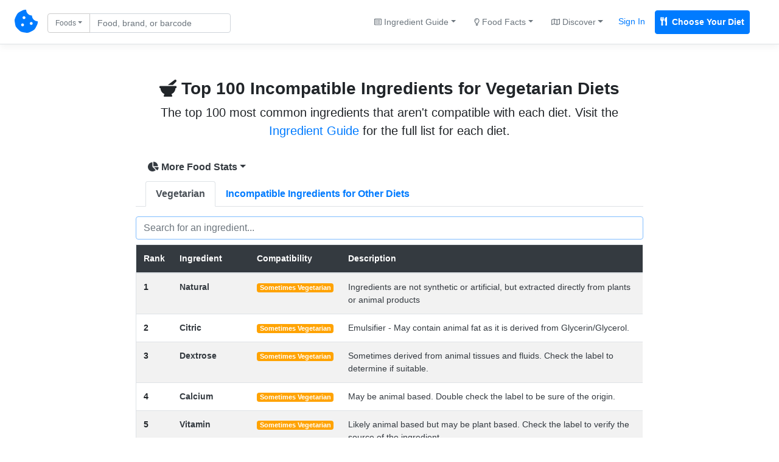

--- FILE ---
content_type: text/html; charset=UTF-8
request_url: https://chompthis.com/most-common/unfriendly-ingredient.php?id=2
body_size: 10156
content:





<!doctype html>
<html lang="en">

    <head>

      <!-- Meta -->
<meta charset="utf-8">
<meta name="viewport" content="width=device-width, initial-scale=1, shrink-to-fit=no">
<meta name="description" content="The top 100 most common ingredients that aren&#039;t compatible with each diet.">
<meta name="author" content="Peter Merrill">

      <!-- Title -->
      <title>Top 100 Incompatible Ingredients for Vegetarian Diets - CHOMP</title>

      <!-- Bootstrap core CSS -->
      <link href="https://chompthis.com/assets/css/bootstrap.min.css" rel="stylesheet">
      <link href="https://chompthis.com/assets/css/custom.css?v=1.3.13" rel="stylesheet">
      
            <!-- Favicons -->
      <link rel="apple-touch-icon" sizes="180x180" href="https://chompthis.com/apple-touch-icon.png">
      <link rel="icon" type="image/png" sizes="32x32" href="https://chompthis.com/favicon-32x32.png">
      <link rel="icon" type="image/png" sizes="16x16" href="https://chompthis.com/favicon-16x16.png">
      <link rel="manifest" href="https://chompthis.com/site.webmanifest">
      <link rel="mask-icon" href="https://chompthis.com/safari-pinned-tab.svg" color="#5bbad5">
      <meta name="msapplication-TileColor" content="#ffffff">
      <meta name="theme-color" content="#ffffff">
      
            <!-- Twitter -->
      <meta name="twitter:card" content="summary">
      <meta name="twitter:site" content="@Chomp_This_">
      <meta name="twitter:creator" content="@Chomp_This_">
      <meta name="twitter:title" content="CHOMP">
      <meta name="twitter:description" content="The first search engine for checking if food is Vegan, Vegetarian, or Gluten-Free. Enter custom ingredients to avoid, review products, and save products for later.">
      <meta name="twitter:image" content="https://chompthis.com/assets/images/logo-512x512.png">
      
            <!-- Facebook -->
      <meta property="og:image:width" content="512">
      <meta property="og:image:height" content="512">
      <meta property="og:title" content="CHOMP">
      <meta property="og:description" content="The first search engine for checking if food is Vegan, Vegetarian, or Gluten-Free. Enter custom ingredients to avoid, review products, and save products for later.">
      <meta property="og:url" content="https://chompthis.com">
      <meta property="og:image" content="https://chompthis.com/assets/images/logo-512x512.png">
      
            <script src="https://chompthis.com/assets/scripts/jquery-3.2.1.min.js"></script>

      <!-- Icons -->
      <script defer src="https://use.fontawesome.com/releases/v5.1.0/js/all.js" integrity="sha384-3LK/3kTpDE/Pkp8gTNp2gR/2gOiwQ6QaO7Td0zV76UFJVhqLl4Vl3KL1We6q6wR9" crossorigin="anonymous"></script>

      <!-- Moment.js -->
      <!--<script defer src="https://chompthis.com/assets/scripts/moment.min.js?v=1.3.13"></script>
      <script defer src="https://chompthis.com/assets/scripts/moment-timezone-with-data.min.js?v=1.3.13"></script>-->

      <!-- Google Analytics -->
      <script async src="https://www.googletagmanager.com/gtag/js?id=G-J7QJ32PQJC"></script>
      <script>
        window.dataLayer = window.dataLayer || [];
        function gtag(){dataLayer.push(arguments);}
        gtag('js', new Date());
        gtag('config', 'G-J7QJ32PQJC');
      </script>

                      
  </head>
  
    <body>

    <!-- Header -->
        <div id="up" class="d-flex flex-column flex-md-row align-items-center p-3 px-md-4 mb-0 bg-white border-bottom box-shadow">

      <nav class="nav-left my-0 mt-mb-auto">
        <a href="https://chompthis.com">
          <i class="fas fa-cookie-bite fs38"></i>
        </a>
        <a href="https://chompthis.com" class="site-name ml-2 text-dark d-sm-none">CHOMP</a>      </nav>

            <nav class="nav-left my-0 ml-md-3 ml-xs-0 mt-mb-auto">
        <div data-action="https://chompthis.com/search" class="sleek-search nav-search form-inline my-2 my-lg-0">
          <div class="row">
            <div class="input-group search-input col-12 pr-0 pt-1">
              <div class="input-group-prepend">
                <button class="btn btn-outline-secondary dropdown-toggle fs12 current-item" type="button" data-toggle="dropdown" data-target="#navdropdown" aria-haspopup="true" aria-expanded="false">Foods</button>
                                
                                
  <div id="navdropdown" class="search-options nav-dropdown dropdown-menu fs14" data-location="nav">
    <div class="dropdown-item font-weight-bold" data-source="https://chompthis.com/search" data-title="Foods" data-placeholder="Find food by name or barcode"><i class="fas fa-cookie-bite"></i> Search Foods</div>
    <div class="dropdown-item font-weight-bold" data-source="https://chompthis.com/search/list.php" data-title="Lists" data-placeholder="Search for food lists"><i class="far fa-star"></i> Search Food Lists</div>
    <div role="separator" class="dropdown-divider"></div>
    <div class="dropdown-item" data-source="https://chompthis.com/search/brand.php" data-title="Brands" data-placeholder="Search by brand"><i class="fas fa-building"></i> Search Brands</div>
    <div class="dropdown-item" data-source="https://chompthis.com/search/allergen.php" data-title="Allergens" data-placeholder="Search by allergen"><i class="fas fa-allergies"></i> Search Allergens</div>
    <!--<div class="dropdown-item" data-source="https://chompthis.com/search/keyword.php" data-title="Keywords" data-placeholder="Search by keyword"><i class="fas fa-tag"></i> Search Keywords</div>-->
    <div class="dropdown-item" data-source="https://chompthis.com/search/country.php" data-title="Countries" data-placeholder="Search by country"><i class="fas fa-flag"></i> Search Countries</div>
    <div class="dropdown-item" data-source="https://chompthis.com/search/category.php" data-title="Categories" data-placeholder="Search by category"><i class="fas fa-filter"></i> Search Categories</div>
    <div class="dropdown-item" data-source="https://chompthis.com/search/ingredient.php" data-title="Ingredients" data-placeholder="Search by ingredient"><i class="fas fa-mortar-pestle"></i> Search Ingredients</div>
    <div class="dropdown-item" data-source="https://chompthis.com/search/trace.php" data-title="Traces" data-placeholder="Search trace ingredients"><i class="fas fa-user-secret"></i> Trace Ingredients</div>
    <div class="dropdown-item" data-source="https://chompthis.com/search/vitamin.php" data-title="Vitamins" data-placeholder="Search by vitamin"><i class="fas fa-flask"></i> Search by Vitamin</div>
    <div class="dropdown-item" data-source="https://chompthis.com/search/mineral.php" data-title="Minerals" data-placeholder="Search by mineral"><i class="fas fa-tablets"></i> Search by Mineral</div>
    <div class="dropdown-item" data-source="https://chompthis.com/search/palm-oil.php" data-title="Palm Oil" data-placeholder="Search by palm oil"><i class="fas fa-gas-pump"></i> Search by Palm Oil</div>
  </div>

              </div>
              <input id="form_search_term" type="text" name="q" data-parent="nav-search" class="form-control nav-search fs14 py-1 pr-md-5 pr-xs-1" data-error="Invalid search entered." placeholder="Food, brand, or barcode">
            </div>
            <div class="search-button col-2 pl-1 pt-1 d-none">
              <button type="submit" class="btn btn-primary btn-sm btn-send search-internal py-1 fs14">
                <i class="fas fa-search fs14"></i>
              </button>
            </div>
          </div>
        </div>
      </nav>
      
              
  
  <nav class="nav-right my-0 mr-md-3 mr-xs-0 mt-mb-auto mx-sm-auto ml-3 ml-lg-auto text-center">
    <div class="trending-dropdown btn-group">
      <a class="btn btn-link text-secondary dropdown-toggle fs14" href="#" role="button" data-toggle="dropdown" data-target="#trendingdropdown" aria-haspopup="true" aria-expanded="false"><i class="far fa-list-alt fs12"></i> Ingredient Guide</a>
      <div id="trendingdropdown" class="dropdown-menu dropdown-menu-right fs14">
        <a class="dropdown-item font-weight-bold" href="/ingredient/guide.php?id=1">Vegan Guide</a>
        <a class="dropdown-item font-weight-bold" href="/ingredient/guide.php?id=2">Vegetarian Guide</a>
        <a class="dropdown-item font-weight-bold" href="/ingredient/guide.php?id=3">Gluten-Free Guide</a>
        <div role="separator" class="dropdown-divider"></div>
        <a class="dropdown-item" href="/most-common/unfriendly-ingredient.php?id=1">Top Non-Vegan Ingredients</a>
        <a class="dropdown-item" href="/most-common/unfriendly-ingredient.php?id=2">Top Non-Vegetarian Ingredients</a>
        <a class="dropdown-item" href="/most-common/unfriendly-ingredient.php?id=3">Top Non-Gluten-Free Ingredients</a>
      </div>
    </div><!--//.trending-dropdown-->
    <div class="overview-dropdown btn-group">
      <a class="btn btn-link text-secondary dropdown-toggle fs14" href="#" role="button" data-toggle="dropdown" data-target="#overviewdropdown" aria-haspopup="true" aria-expanded="false"><i class="far fa-lightbulb fs12"></i> Food Facts</a>
      <div id="overviewdropdown" class="dropdown-menu dropdown-menu-right fs14">
        <a class="dropdown-item" href="/most-common">Quick Facts</a>
        <a class="dropdown-item" href="/product/most-popular.php?n=Vegan">Popular Vegan Foods</a>
        <a class="dropdown-item" href="/product/most-popular.php?n=Vegetarian">Popular Vegetarian Foods</a>
        <a class="dropdown-item" href="/product/most-popular.php?n=Gluten Free">Popular Gluten-Free Foods</a>
        <div role="separator" class="dropdown-divider"></div>
        <a class="dropdown-item" href="/most-common/brand.php"><i class="fas fa-building"></i> Top Brands</a>
        <a class="dropdown-item" href="/most-common/allergen.php"><i class="fas fa-allergies"></i> Top Allergens</a>
        <a class="dropdown-item" href="/most-common/chosen-lifestyle.php"><i class="fas fa-briefcase-medical"></i> Popular Diets</a>
        <a class="dropdown-item" href="/most-common/keyword.php"><i class="fas fa-tag"></i> Food Keywords</a>
        <a class="dropdown-item" href="/most-common/category.php"><i class="fas fa-list-ol"></i> Food Categories</a>
        <a class="dropdown-item" href="/most-common/trace.php"><i class="fas fa-user-secret"></i> Trace Ingredients</a>
        <a class="dropdown-item" href="/most-common/lifestyle.php"><i class="fas fa-utensils"></i> Lifestyles & Diets</a>
        <a class="dropdown-item" href="/most-common/country.php"><i class="fas fa-flag"></i> Popular Countries</a>
        <a class="dropdown-item" href="/most-common/vitamin.php"><i class="fas fa-flask"></i> Common Vitamins</a>
        <a class="dropdown-item" href="/most-common/mineral.php"><i class="fas fa-tablets"></i> Common Minerals</a>
        <a class="dropdown-item" href="/most-common/palm-oil.php"><i class="fas fa-gas-pump"></i> Palm Oil Ingredients</a>
        <a class="dropdown-item" href="/most-common/unfriendly-ingredient.php"><i class="fas fa-mortar-pestle"></i> Top Banned Ingredients</a>
        <a class="dropdown-item" href="/most-common/ingredient-to-avoid.php"><i class="fas fa-ban"></i> Ingredients Users Avoid</a>
      </div>
    </div><!--//.overview-dropdown-->
    <div class="discover-dropdown btn-group">
      <a class="btn btn-link text-secondary dropdown-toggle fs14" href="#" role="button" data-toggle="dropdown" data-target="#discoverDropdown" aria-haspopup="true" aria-expanded="false"><i class="far fa-map fs12"></i> Discover</a>
      <div id="discoverDropdown" class="dropdown-menu dropdown-menu-right fs14">
        <a class="dropdown-item" href="/list/discover.php">
          <i class="far fa-star fs12"></i> Food Lists
        </a>
        <a class="dropdown-item" href="/review/discover.php">
          <i class="far fa-comment fs12"></i> Food Reviews
        </a>
      </div>
    </div><!--//.discover-dropdown-->
    <div class="btn-group">
      <a class="p-2 text-primary fs14 mr-2 sign_in" href="/account/signin.php">Sign In</a>
      <a class="p-2 text-white fs14 bg-primary border border-primary font-weight-bold rounded mr-2 register" href="/account/register.php"><i class="fas fa-utensils mr-1"></i> Choose Your Diet</a>
    </div>
  </nav>

  
      
    </div>
    
    <!-- Global site messages -->
          <div class="container-fluid site-messages d-none">
        <div class="row">
          <div class="col-12 alert alert-secondary rounded-0 account-verified mb-0 d-none"></div>
          <div class="col-12 response-container px-0 d-none"></div>
        </div>
      </div>
    
    <!-- Container -->
    <div class="container-fluid">

      <!-- Main content -->
      
  
    <div id="top" class="row mx-auto">
    <div class="col-xs-12 col-sm-12 col-md-8 mx-auto">

      <div class="row text-center">
        <div class="px-0 px-md-3 py-3 pt-5 pb-md-4 mx-auto text-center">
          <h3 class="font-weight-bold mt-2 mb-2"><i class="fas fa-mortar-pestle"></i> Top 100 Incompatible Ingredients for Vegetarian Diets</h3>
          <p class="lead basic mb-2 fs20">The top 100 most common ingredients that aren&#039;t compatible with each diet. Visit the <a href="https://chompthis.com/ingredient/guide.php">Ingredient Guide</a> for the full list for each diet.</p>
          <p class="addthis_inline_share_toolbox mb-2" data-url="https://chompthis.com/most-common/unfriendly-ingredient.php" data-title="Top 100 Incompatible Ingredients for Vegetarian Diets" data-description="The top 100 most common ingredients that aren&#039;t compatible with each diet."></p>
        </div>
      </div>

      
            
                                
            
  
<div class="dropdown">

    <button class="btn btn-link text-dark font-weight-bold dropdown-toggle pt-0 px-1 pl-0" type="button" data-toggle="dropdown" data-target="#page_mostcommondropdown" aria-haspopup="true" aria-expanded="false"><i class="fas fa-chart-pie"></i> More Food Stats</button>
  
  <div id="page_mostcommondropdown" class="dropdown-menu fs14">
    <a class="dropdown-item" href="https://chompthis.com/most-common/brand.php" ><i class="fas fa-building"></i> Top Brands</a>
    <a class="dropdown-item" href="https://chompthis.com/most-common/lifestyle.php" ><i class="fas fa-utensils"></i> Food by Diet</a>
    <a class="dropdown-item" href="https://chompthis.com/most-common/chosen-lifestyle.php" ><i class="fas fa-briefcase-medical"></i> Popular Diets</a>
    <a class="dropdown-item" href="https://chompthis.com/most-common/country.php" ><i class="fas fa-flag"></i> Top Countries</a>
    <a class="dropdown-item" href="https://chompthis.com/most-common/keyword.php" ><i class="fas fa-tag"></i> Food Keywords</a>
    <a class="dropdown-item" href="https://chompthis.com/most-common/category.php" ><i class="fas fa-list-ol"></i> Food Categories</a>
    <a class="dropdown-item" href="https://chompthis.com/most-common/trace.php" ><i class="fas fa-user-secret"></i> Trace Ingredients</a>
    <a class="dropdown-item" href="https://chompthis.com/most-common/vitamin.php" ><i class="fas fa-flask"></i> Common Vitamins</a>
    <a class="dropdown-item" href="https://chompthis.com/most-common/mineral.php" ><i class="fas fa-tablets"></i> Common Minerals</a>
    <a class="dropdown-item" href="https://chompthis.com/most-common/allergen.php" ><i class="fas fa-allergies"></i> Common Allergens</a>
    <a class="dropdown-item" href="https://chompthis.com/most-common/palm-oil.php" ><i class="fas fa-gas-pump"></i> Palm Oil Ingredients</a>
    <a class="dropdown-item active" href="https://chompthis.com/most-common/unfriendly-ingredient.php" ><i class="fas fa-mortar-pestle"></i> Top Banned Ingredients</a>
    <a class="dropdown-item" href="https://chompthis.com/most-common/ingredient-to-avoid.php" ><i class="fas fa-ban"></i> Ingredients Users Avoid</a>
  </div>

</div>


                
                    <div class="row pt-1">
            <ul class="nav nav-tabs col-12 px-3" id="tabMain" role="tablist">
          
                                            
                            <li class="nav-item"><a class="nav-link show active font-weight-bold" id="lifestyle2-tab" data-toggle="tab" href="#lifestyle2" role="tab" aria-controls="lifestyle2" aria-selected="true">Vegetarian</a></li>
              
              
          
        
          
                                            
              
              
          
        
          
                                            
              
              
          
        
          
                                            
              
              
          
        
          
                                            
              
              
          
        
          
                                            
              
              
          
        
          
                                            
              
              
          
        
          
                                            
              
              
          
        
          
                                            
              
              
          
        
          
                                            
              
              
          
        
          
                                            
              
              
          
        
          
                                            
              
              
          
        
          
                                            
              
              
          
        
          
                                            
              
              
          
        
          
                                            
              
              
          
        
          
                                            
              
              
          
        
          
                                            
              
              
          
        
          
                                            
              
              
          
        
          
                                            
              
              
          
        
          
                                            
              
              
          
        
          
                                            
              
              
          
        
          
                                            
              
              
          
        
          
                                            
              
              
          
        
          
                                            
              
              
          
        
          
                                            
              
              
          
        
          
                                            
              
              
          
        
          
                                            
              
              
          
        
          
                                            
              
              
          
        
          
                                            
              
              
          
        
          
                                            
              
              
          
        
          
                                            
              
              
          
        
          
                                            
              
              
          
        
          
                                            
              
              
          
        
          
                                            
              
              
          
        
          
                                            
              
              
          
        
          
                                            
              
              
          
        
          
                                            
              
              
          
        
          
                                            
              
              
          
        
          
                                            
              
              
          
        
          
                                            
              
              
          
        
          
                                            
              
              
          
        
          
                                            
              
              
          
        
          
                                            
              
              
          
        
          
                                            
              
              
          
        
          
                                            
              
              
          
        
          
                                            
              
              
          
        
          
                                            
              
              
          
        
          
                                            
              
              
          
        
          
                                            
              
              
          
        
          
                                            
              
              
          
        
          
                                            
              
              
          
        
          
                                            
              
              
          
        
          
                                            
              
              
          
        
          
                                            
              
              
          
        
          
                                            
              
              
          
        
          
                                            
              
              
          
        
          
                                            
              
              
          
        
          
                                            
              
              
          
        
          
                                            
              
              
          
        
          
                                            
              
              
          
        
          
                                            
              
              
          
        
          
                                            
              
              
          
        
          
                                            
              
              
          
        
          
                                            
              
              
          
        
          
                                            
              
              
          
        
          
                                            
              
              
          
        
          
                                            
              
              
          
        
          
                                            
              
              
          
        
          
                                            
              
              
          
        
          
                                            
              
              
          
        
          
                                            
              
              
          
        
          
                                            
              
              
          
        
          
                                            
              
              
          
        
          
                                            
              
              
          
        
          
                                            
              
              
          
        
          
                                            
              
              
          
        
          
                                            
              
              
          
                            <li class="nav-item"><a href="https://chompthis.com/most-common/unfriendly-ingredient.php" class="nav-link font-weight-bold">Incompatible Ingredients for Other Diets</a></li>
              
            </ul>
          </div>
          
              
                                      
                                

          
                              <div class="row">
            <div class="tab-content col-12 px-0 bg-white" id="tabMainContent">
                        <div class="tab-pane fade show active py-3 px-0" id="lifestyle2" role="tabpanel" aria-labelledby="lifestyle2-tab">

              <input class="form-control mb-2 filterTable" data-target="target2" type="text" placeholder="Search for an ingredient..." autofocus>

                <div class="table-responsive">
                  <table class="table table-md table-striped px-1 fs14 border">
                    <thead class="bg-dark text-white">
                      <tr>
                        <th>Rank</th>
                        <th>Ingredient</th>
                        <th>Compatibility</th>
                        <th>Description</th>
                      </tr>
                    </thead>
                    <tbody class="filterableTable target2">
          
              
                                                
                                                                                      
                
              <tr>
                <th scope="row">1</th>
                <td class="font-weight-bold"><a href="https://chompthis.com/ingredient/?id=568" class="text-dark">Natural</a></th>
                <td><a href="https://chompthis.com/ingredient/?id=568" class="badge badge-warning text-white" data-toggle="tooltip" data-placement="bottom" title="Natural: Not necessarily banned. Consider the source of each ingredient.">Sometimes Vegetarian</a></td>
                <td class="text-dark">Ingredients are not synthetic or artificial, but extracted directly from plants or animal products</td>
              </tr>
              
  
  
          
                                

          
          
              
                                                
                                                                                      
                
              <tr>
                <th scope="row">2</th>
                <td class="font-weight-bold"><a href="https://chompthis.com/ingredient/?id=555" class="text-dark">Citric</a></th>
                <td><a href="https://chompthis.com/ingredient/?id=555" class="badge badge-warning text-white" data-toggle="tooltip" data-placement="bottom" title="Citric: Not necessarily banned. Consider the source of each ingredient.">Sometimes Vegetarian</a></td>
                <td class="text-dark">Emulsifier - May contain animal fat as it is derived from Glycerin/Glycerol.</td>
              </tr>
              
  
  
          
                                

          
          
              
                                                
                                                                                      
                
              <tr>
                <th scope="row">3</th>
                <td class="font-weight-bold"><a href="https://chompthis.com/ingredient/?id=560" class="text-dark">Dextrose</a></th>
                <td><a href="https://chompthis.com/ingredient/?id=560" class="badge badge-warning text-white" data-toggle="tooltip" data-placement="bottom" title="Dextrose: Not necessarily banned. Consider the source of each ingredient.">Sometimes Vegetarian</a></td>
                <td class="text-dark">Sometimes derived from animal tissues and fluids. Check the label to determine if suitable.</td>
              </tr>
              
  
  
          
                                

          
          
              
                                                
                                                                                      
                
              <tr>
                <th scope="row">4</th>
                <td class="font-weight-bold"><a href="https://chompthis.com/ingredient/?id=551" class="text-dark">Calcium</a></th>
                <td><a href="https://chompthis.com/ingredient/?id=551" class="badge badge-warning text-white" data-toggle="tooltip" data-placement="bottom" title="Calcium: Not necessarily banned. Consider the source of each ingredient.">Sometimes Vegetarian</a></td>
                <td class="text-dark">May be animal based. Double check the label to be sure of the origin.</td>
              </tr>
              
  
  
          
                                

          
          
              
                                                
                                                                                      
                
              <tr>
                <th scope="row">5</th>
                <td class="font-weight-bold"><a href="https://chompthis.com/ingredient/?id=584" class="text-dark">Vitamin</a></th>
                <td><a href="https://chompthis.com/ingredient/?id=584" class="badge badge-warning text-white" data-toggle="tooltip" data-placement="bottom" title="Vitamin: Not necessarily banned. Consider the source of each ingredient.">Sometimes Vegetarian</a></td>
                <td class="text-dark">Likely animal based but may be plant based. Check the label to verify the source of the ingredient.</td>
              </tr>
              
  
  
          
                                

          
          
              
                                                
                                                                                      
                
              <tr>
                <th scope="row">6</th>
                <td class="font-weight-bold"><a href="https://chompthis.com/ingredient/?id=563" class="text-dark">Disodium</a></th>
                <td><a href="https://chompthis.com/ingredient/?id=563" class="badge badge-warning text-white" data-toggle="tooltip" data-placement="bottom" title="Disodium: Not necessarily banned. Consider the source of each ingredient.">Sometimes Vegetarian</a></td>
                <td class="text-dark">Flavor Enhancer - Often made from animals.</td>
              </tr>
              
  
  
          
                                

          
          
              
                                                
                                                                                      
                
              <tr>
                <th scope="row">7</th>
                <td class="font-weight-bold"><a href="https://chompthis.com/ingredient/?id=572" class="text-dark">Palmitate</a></th>
                <td><a href="https://chompthis.com/ingredient/?id=572" class="badge badge-warning text-white" data-toggle="tooltip" data-placement="bottom" title="Palmitate: Not necessarily banned. Consider the source of each ingredient.">Sometimes Vegetarian</a></td>
                <td class="text-dark">A fatty acid most commonly derived from palm oil but may be derived from animals as well.</td>
              </tr>
              
  
  
          
                                

          
          
              
                                                
                                                                                      
                
              <tr>
                <th scope="row">8</th>
                <td class="font-weight-bold"><a href="https://chompthis.com/ingredient/?id=449" class="text-danger">Chicken</a></th>
                <td><a href="https://chompthis.com/ingredient/?id=449" class="badge badge-danger text-white" data-toggle="tooltip" data-placement="bottom" title="Chicken: Banned - Not acceptable for diet/lifestyle.">Never Vegetarian</a></td>
                <td class="text-danger">Chicken is not a vegetarian option if meat or flesh from an animal.</td>
              </tr>
              
  
  
          
                                

          
          
              
                                                
                                                                                      
                
              <tr>
                <th scope="row">9</th>
                <td class="font-weight-bold"><a href="https://chompthis.com/ingredient/?id=466" class="text-danger">Fish</a></th>
                <td><a href="https://chompthis.com/ingredient/?id=466" class="badge badge-danger text-white" data-toggle="tooltip" data-placement="bottom" title="Fish: Banned - Not acceptable for diet/lifestyle.">Never Vegetarian</a></td>
                <td class="text-danger">Fish are not considered a vegetarian food.</td>
              </tr>
              
  
  
          
                                

          
          
              
                                                
                                                                                      
                
              <tr>
                <th scope="row">10</th>
                <td class="font-weight-bold"><a href="https://chompthis.com/ingredient/?id=437" class="text-danger">Beef</a></th>
                <td><a href="https://chompthis.com/ingredient/?id=437" class="badge badge-danger text-white" data-toggle="tooltip" data-placement="bottom" title="Beef: Banned - Not acceptable for diet/lifestyle.">Never Vegetarian</a></td>
                <td class="text-danger">Not a vegetarian friendly option. Beef is taken from the body of a cow.</td>
              </tr>
              
  
  
          
                                

          
          
              
                                                
                                                                                      
                
              <tr>
                <th scope="row">11</th>
                <td class="font-weight-bold"><a href="https://chompthis.com/ingredient/?id=509" class="text-danger">Pork</a></th>
                <td><a href="https://chompthis.com/ingredient/?id=509" class="badge badge-danger text-white" data-toggle="tooltip" data-placement="bottom" title="Pork: Banned - Not acceptable for diet/lifestyle.">Never Vegetarian</a></td>
                <td class="text-danger">Pork, or pig, is not considered a vegetarian option.</td>
              </tr>
              
  
  
          
                                

          
          
              
                                                
                                                                                      
                                                  <tr>
                  <td colspan="5"></td>
                </tr>
                
              <tr>
                <th scope="row">11</th>
                <td class="font-weight-bold"><a href="https://chompthis.com/ingredient/?id=171" class="text-danger">Gelatin</a></th>
                <td><a href="https://chompthis.com/ingredient/?id=171" class="badge badge-danger text-white" data-toggle="tooltip" data-placement="bottom" title="Gelatin: Banned - Not acceptable for diet/lifestyle.">Never Vegetarian</a></td>
                <td class="text-danger">Protein obtained by boiling animal skin, connective tissue or bones, usually from cows or pigs.</td>
              </tr>
              
  
  
          
                                

          
          
              
                                                
                                                                                      
                
              <tr>
                <th scope="row">12</th>
                <td class="font-weight-bold"><a href="https://chompthis.com/ingredient/?id=508" class="text-dark">Polysorbate</a></th>
                <td><a href="https://chompthis.com/ingredient/?id=508" class="badge badge-warning text-white" data-toggle="tooltip" data-placement="bottom" title="Polysorbate: Not necessarily banned. Consider the source of each ingredient.">Sometimes Vegetarian</a></td>
                <td class="text-dark">Derivatives of fatty acids, which are commonly sourced from animals. In cosmetics, foods.</td>
              </tr>
              
  
  
          
                                

          
          
              
                                                
                                                                                      
                
              <tr>
                <th scope="row">13</th>
                <td class="font-weight-bold"><a href="https://chompthis.com/ingredient/?id=565" class="text-dark">E471</a></th>
                <td><a href="https://chompthis.com/ingredient/?id=565" class="badge badge-warning text-white" data-toggle="tooltip" data-placement="bottom" title="E471: Not necessarily banned. Consider the source of each ingredient.">Sometimes Vegetarian</a></td>
                <td class="text-dark">Mono and di-glycerides of fatty acids (sometimes derived from animal fats).</td>
              </tr>
              
  
  
          
                                

          
          
              
                                                
                                                                                      
                
              <tr>
                <th scope="row">14</th>
                <td class="font-weight-bold"><a href="https://chompthis.com/ingredient/?id=493" class="text-danger">Meat</a></th>
                <td><a href="https://chompthis.com/ingredient/?id=493" class="badge badge-danger text-white" data-toggle="tooltip" data-placement="bottom" title="Meat: Banned - Not acceptable for diet/lifestyle.">Never Vegetarian</a></td>
                <td class="text-danger">Meat is not a vegetarian option as it is derived from an animal.</td>
              </tr>
              
  
  
          
                                

          
          
              
                                                
                                                                                      
                
              <tr>
                <th scope="row">15</th>
                <td class="font-weight-bold"><a href="https://chompthis.com/ingredient/?id=471" class="text-dark">Glycerin</a></th>
                <td><a href="https://chompthis.com/ingredient/?id=471" class="badge badge-warning text-white" data-toggle="tooltip" data-placement="bottom" title="Glycerin: Not necessarily banned. Consider the source of each ingredient.">Sometimes Vegetarian</a></td>
                <td class="text-dark">Often derived from animal fat but may also be plant based.</td>
              </tr>
              
  
  
          
                                

          
          
              
                                                
                                                                                      
                
              <tr>
                <th scope="row">16</th>
                <td class="font-weight-bold"><a href="https://chompthis.com/ingredient/?id=579" class="text-dark">Propylene</a></th>
                <td><a href="https://chompthis.com/ingredient/?id=579" class="badge badge-warning text-white" data-toggle="tooltip" data-placement="bottom" title="Propylene: Not necessarily banned. Consider the source of each ingredient.">Sometimes Vegetarian</a></td>
                <td class="text-dark">Emulsifier - May contain animal fats.</td>
              </tr>
              
  
  
          
                                

          
          
              
                                                
                                                                                      
                
              <tr>
                <th scope="row">17</th>
                <td class="font-weight-bold"><a href="https://chompthis.com/ingredient/?id=547" class="text-danger">Turkey</a></th>
                <td><a href="https://chompthis.com/ingredient/?id=547" class="badge badge-danger text-white" data-toggle="tooltip" data-placement="bottom" title="Turkey: Banned - Not acceptable for diet/lifestyle.">Never Vegetarian</a></td>
                <td class="text-danger">Not a vegetarian food if derived from the flesh, meat, or tissue of a turkey.</td>
              </tr>
              
  
  
          
                                

          
          
              
                                                
                                                                                      
                
              <tr>
                <th scope="row">18</th>
                <td class="font-weight-bold"><a href="https://chompthis.com/ingredient/?id=510" class="text-danger">Bacon</a></th>
                <td><a href="https://chompthis.com/ingredient/?id=510" class="badge badge-danger text-white" data-toggle="tooltip" data-placement="bottom" title="Bacon: Banned - Not acceptable for diet/lifestyle.">Never Vegetarian</a></td>
                <td class="text-danger">Bacon is a type of salt-cured pork/pig. Not considered a vegetarian option.</td>
              </tr>
              
  
  
          
                                

          
          
              
                                                
                                                                                      
                
              <tr>
                <th scope="row">19</th>
                <td class="font-weight-bold"><a href="https://chompthis.com/ingredient/?id=719" class="text-danger">Molluscs</a></th>
                <td><a href="https://chompthis.com/ingredient/?id=719" class="badge badge-danger text-white" data-toggle="tooltip" data-placement="bottom" title="Molluscs: Banned - Not acceptable for diet/lifestyle.">Never Vegetarian</a></td>
                <td class="text-danger">Mollusca is the second largest phylum of invertebrate animals. Not a vegetarian option.</td>
              </tr>
              
  
  
          
                                

          
          
              
                                                
                                                                                      
                
              <tr>
                <th scope="row">20</th>
                <td class="font-weight-bold"><a href="https://chompthis.com/ingredient/?id=462" class="text-danger">E120</a></th>
                <td><a href="https://chompthis.com/ingredient/?id=462" class="badge badge-danger text-white" data-toggle="tooltip" data-placement="bottom" title="E120: Banned - Not acceptable for diet/lifestyle.">Never Vegetarian</a></td>
                <td class="text-danger">Coloring - Cochineal (another name for carminic acid, a pigment made from powdered insects)</td>
              </tr>
              
  
  
          
                                

          
          
              
                                                
                                                                                      
                
              <tr>
                <th scope="row">21</th>
                <td class="font-weight-bold"><a href="https://chompthis.com/ingredient/?id=749" class="text-dark">Acetate</a></th>
                <td><a href="https://chompthis.com/ingredient/?id=749" class="badge badge-warning text-white" data-toggle="tooltip" data-placement="bottom" title="Acetate: Not necessarily banned. Consider the source of each ingredient.">Sometimes Vegetarian</a></td>
                <td class="text-dark">Possible sources are fish liver oil, egg yolks, butter, lemongrass, carrots or synthetics.</td>
              </tr>
              
  
  
          
                                

          
          
              
                                                
                                                                                      
                
              <tr>
                <th scope="row">22</th>
                <td class="font-weight-bold"><a href="https://chompthis.com/ingredient/?id=708" class="text-danger">Shrimp</a></th>
                <td><a href="https://chompthis.com/ingredient/?id=708" class="badge badge-danger text-white" data-toggle="tooltip" data-placement="bottom" title="Shrimp: Banned - Not acceptable for diet/lifestyle.">Never Vegetarian</a></td>
                <td class="text-danger">Shrimp is not considered a vegetarian food.</td>
              </tr>
              
  
  
          
                                

          
          
              
                                                
                                                                                      
                
              <tr>
                <th scope="row">23</th>
                <td class="font-weight-bold"><a href="https://chompthis.com/ingredient/?id=501" class="text-dark">Oleic</a></th>
                <td><a href="https://chompthis.com/ingredient/?id=501" class="badge badge-warning text-white" data-toggle="tooltip" data-placement="bottom" title="Oleic: Not necessarily banned. Consider the source of each ingredient.">Sometimes Vegetarian</a></td>
                <td class="text-dark">Fatty acid occurring in animal and vegetable fats.</td>
              </tr>
              
  
  
          
                                

          
          
              
                                                
                                                                                      
                
              <tr>
                <th scope="row">24</th>
                <td class="font-weight-bold"><a href="https://chompthis.com/ingredient/?id=549" class="text-danger">Worcestershire</a></th>
                <td><a href="https://chompthis.com/ingredient/?id=549" class="badge badge-danger text-white" data-toggle="tooltip" data-placement="bottom" title="Worcestershire: Banned - Not acceptable for diet/lifestyle.">Never Vegetarian</a></td>
                <td class="text-danger">Many varieties of Worcestershire sauce contain anchovies. Check the ingredients to be sure.</td>
              </tr>
              
  
  
          
                                

          
          
              
                                                
                                                                                      
                
              <tr>
                <th scope="row">25</th>
                <td class="font-weight-bold"><a href="https://chompthis.com/ingredient/?id=728" class="text-danger">Viande</a></th>
                <td><a href="https://chompthis.com/ingredient/?id=728" class="badge badge-danger text-white" data-toggle="tooltip" data-placement="bottom" title="Viande: Banned - Not acceptable for diet/lifestyle.">Never Vegetarian</a></td>
                <td class="text-danger">Meat - Flesh of an animal.</td>
              </tr>
              
  
  
          
                                

          
          
              
                                                
                                                                                      
                
              <tr>
                <th scope="row">26</th>
                <td class="font-weight-bold"><a href="https://chompthis.com/ingredient/?id=506" class="text-dark">Polyglycerol</a></th>
                <td><a href="https://chompthis.com/ingredient/?id=506" class="badge badge-warning text-white" data-toggle="tooltip" data-placement="bottom" title="Polyglycerol: Not necessarily banned. Consider the source of each ingredient.">Sometimes Vegetarian</a></td>
                <td class="text-dark">A byproduct of soap manufacture (normally uses animal fat).</td>
              </tr>
              
  
  
          
                                

          
          
              
                                                
                                                                                      
                
              <tr>
                <th scope="row">27</th>
                <td class="font-weight-bold"><a href="https://chompthis.com/ingredient/?id=705" class="text-danger">Tuna</a></th>
                <td><a href="https://chompthis.com/ingredient/?id=705" class="badge badge-danger text-white" data-toggle="tooltip" data-placement="bottom" title="Tuna: Banned - Not acceptable for diet/lifestyle.">Never Vegetarian</a></td>
                <td class="text-danger">Tuna is obtained from the tuna fish. Not a vegetarian food option.</td>
              </tr>
              
  
  
          
                                

          
          
              
                                                
                                                                                      
                
              <tr>
                <th scope="row">28</th>
                <td class="font-weight-bold"><a href="https://chompthis.com/ingredient/?id=729" class="text-danger">Porc</a></th>
                <td><a href="https://chompthis.com/ingredient/?id=729" class="badge badge-danger text-white" data-toggle="tooltip" data-placement="bottom" title="Porc: Banned - Not acceptable for diet/lifestyle.">Never Vegetarian</a></td>
                <td class="text-danger">Pork - Pig meat.</td>
              </tr>
              
  
  
          
                                

          
          
              
                                                
                                                                                      
                
              <tr>
                <th scope="row">29</th>
                <td class="font-weight-bold"><a href="https://chompthis.com/ingredient/?id=523" class="text-danger">Salmon</a></th>
                <td><a href="https://chompthis.com/ingredient/?id=523" class="badge badge-danger text-white" data-toggle="tooltip" data-placement="bottom" title="Salmon: Banned - Not acceptable for diet/lifestyle.">Never Vegetarian</a></td>
                <td class="text-danger">Salmon is a kind of fish. Not considered a vegetarian food.</td>
              </tr>
              
  
  
          
                                

          
          
              
                                                
                                                                                      
                
              <tr>
                <th scope="row">30</th>
                <td class="font-weight-bold"><a href="https://chompthis.com/ingredient/?id=556" class="text-dark">Cysteine</a></th>
                <td><a href="https://chompthis.com/ingredient/?id=556" class="badge badge-warning text-white" data-toggle="tooltip" data-placement="bottom" title="Cysteine: Not necessarily banned. Consider the source of each ingredient.">Sometimes Vegetarian</a></td>
                <td class="text-dark">An amino acid found in the hair protein keratin.</td>
              </tr>
              
  
  
          
                                

          
          
              
                                                
                                                                                      
                
              <tr>
                <th scope="row">31</th>
                <td class="font-weight-bold"><a href="https://chompthis.com/ingredient/?id=446" class="text-danger">Carmine</a></th>
                <td><a href="https://chompthis.com/ingredient/?id=446" class="badge badge-danger text-white" data-toggle="tooltip" data-placement="bottom" title="Carmine: Banned - Not acceptable for diet/lifestyle.">Never Vegetarian</a></td>
                <td class="text-danger">Red pigment extracted from the crushed carcasses of the cochineal insect, a cactus-feeding insect.</td>
              </tr>
              
  
  
          
                                

          
          
              
                                                
                                                                                      
                
              <tr>
                <th scope="row">32</th>
                <td class="font-weight-bold"><a href="https://chompthis.com/ingredient/?id=554" class="text-dark">Carbon</a></th>
                <td><a href="https://chompthis.com/ingredient/?id=554" class="badge badge-warning text-white" data-toggle="tooltip" data-placement="bottom" title="Carbon: Not necessarily banned. Consider the source of each ingredient.">Sometimes Vegetarian</a></td>
                <td class="text-dark">Coloring derived from animals unless otherwise described as plant based.</td>
              </tr>
              
  
  
          
                                

          
          
              
                                                
                                                                                      
                
              <tr>
                <th scope="row">33</th>
                <td class="font-weight-bold"><a href="https://chompthis.com/ingredient/?id=486" class="text-danger">Lard</a></th>
                <td><a href="https://chompthis.com/ingredient/?id=486" class="badge badge-danger text-white" data-toggle="tooltip" data-placement="bottom" title="Lard: Banned - Not acceptable for diet/lifestyle.">Never Vegetarian</a></td>
                <td class="text-danger">Fat from the abdomen of a pig that is rendered and clarified for use in cooking.</td>
              </tr>
              
  
  
          
                                

          
          
              
                                                
                                                                                      
                
              <tr>
                <th scope="row">34</th>
                <td class="font-weight-bold"><a href="https://chompthis.com/ingredient/?id=432" class="text-danger">Anchovy</a></th>
                <td><a href="https://chompthis.com/ingredient/?id=432" class="badge badge-danger text-white" data-toggle="tooltip" data-placement="bottom" title="Anchovy: Banned - Not acceptable for diet/lifestyle.">Never Vegetarian</a></td>
                <td class="text-danger">A small fish often used to give non-vegetarian food a salty flavor.</td>
              </tr>
              
  
  
          
                                

          
          
              
                                                
                                                                                      
                
              <tr>
                <th scope="row">35</th>
                <td class="font-weight-bold"><a href="https://chompthis.com/ingredient/?id=433" class="text-danger">Animal</a></th>
                <td><a href="https://chompthis.com/ingredient/?id=433" class="badge badge-danger text-white" data-toggle="tooltip" data-placement="bottom" title="Animal: Banned - Not acceptable for diet/lifestyle.">Never Vegetarian</a></td>
                <td class="text-danger">This product contains an animal derivative. May not be vegetarian friendly.</td>
              </tr>
              
  
  
          
                                

          
          
              
                                                
                                                                                      
                
              <tr>
                <th scope="row">36</th>
                <td class="font-weight-bold"><a href="https://chompthis.com/ingredient/?id=564" class="text-dark">E422</a></th>
                <td><a href="https://chompthis.com/ingredient/?id=564" class="badge badge-warning text-white" data-toggle="tooltip" data-placement="bottom" title="E422: Not necessarily banned. Consider the source of each ingredient.">Sometimes Vegetarian</a></td>
                <td class="text-dark">Sweetener - Likely plant-based but may be derived from animal fat.</td>
              </tr>
              
  
  
          
                                

          
          
              
                                                
                                                                                      
                
              <tr>
                <th scope="row">37</th>
                <td class="font-weight-bold"><a href="https://chompthis.com/ingredient/?id=566" class="text-dark">E631</a></th>
                <td><a href="https://chompthis.com/ingredient/?id=566" class="badge badge-warning text-white" data-toggle="tooltip" data-placement="bottom" title="E631: Not necessarily banned. Consider the source of each ingredient.">Sometimes Vegetarian</a></td>
                <td class="text-dark">Disodium Inosinate: Can be produced from meat, fish or tapioca starch.</td>
              </tr>
              
  
  
          
                                

          
          
              
                                                
                                                                                      
                
              <tr>
                <th scope="row">38</th>
                <td class="font-weight-bold"><a href="https://chompthis.com/ingredient/?id=528" class="text-danger">Sheep</a></th>
                <td><a href="https://chompthis.com/ingredient/?id=528" class="badge badge-danger text-white" data-toggle="tooltip" data-placement="bottom" title="Sheep: Banned - Not acceptable for diet/lifestyle.">Never Vegetarian</a></td>
                <td class="text-danger">Sheep are not considered a vegetarian option.</td>
              </tr>
              
  
  
          
                                

          
          
              
                                                
                                                                                      
                
              <tr>
                <th scope="row">39</th>
                <td class="font-weight-bold"><a href="https://chompthis.com/ingredient/?id=707" class="text-danger">Pollock</a></th>
                <td><a href="https://chompthis.com/ingredient/?id=707" class="badge badge-danger text-white" data-toggle="tooltip" data-placement="bottom" title="Pollock: Banned - Not acceptable for diet/lifestyle.">Never Vegetarian</a></td>
                <td class="text-danger">Pollock is a fish. Not a vegetarian option.</td>
              </tr>
              
  
  
          
                                

          
          
              
                                                
                                                                                      
                
              <tr>
                <th scope="row">40</th>
                <td class="font-weight-bold"><a href="https://chompthis.com/ingredient/?id=458" class="text-danger">Crab</a></th>
                <td><a href="https://chompthis.com/ingredient/?id=458" class="badge badge-danger text-white" data-toggle="tooltip" data-placement="bottom" title="Crab: Banned - Not acceptable for diet/lifestyle.">Never Vegetarian</a></td>
                <td class="text-danger">Not a vegetarian option if sourced from a crab.</td>
              </tr>
              
  
  
          
                                

          
          
              
                                                
                                                                                      
                
              <tr>
                <th scope="row">41</th>
                <td class="font-weight-bold"><a href="https://chompthis.com/ingredient/?id=456" class="text-dark">Collagen</a></th>
                <td><a href="https://chompthis.com/ingredient/?id=456" class="badge badge-warning text-white" data-toggle="tooltip" data-placement="bottom" title="Collagen: Not necessarily banned. Consider the source of each ingredient.">Sometimes Vegetarian</a></td>
                <td class="text-dark">Protein found in most tissues, including bone, cartilage and skin. Typically from cows or chickens.</td>
              </tr>
              
  
  
          
                                

          
          
              
                                                
                                                                                      
                
              <tr>
                <th scope="row">42</th>
                <td class="font-weight-bold"><a href="https://chompthis.com/ingredient/?id=479" class="text-dark">L-cysteine</a></th>
                <td><a href="https://chompthis.com/ingredient/?id=479" class="badge badge-warning text-white" data-toggle="tooltip" data-placement="bottom" title="L-cysteine: Not necessarily banned. Consider the source of each ingredient.">Sometimes Vegetarian</a></td>
                <td class="text-dark">Improving Agent - Produced commercially from animal and human hair (and feathers).</td>
              </tr>
              
  
  
          
                                

          
          
              
                                                
                                                                                      
                
              <tr>
                <th scope="row">43</th>
                <td class="font-weight-bold"><a href="https://chompthis.com/ingredient/?id=562" class="text-dark">Diglyceride</a></th>
                <td><a href="https://chompthis.com/ingredient/?id=562" class="badge badge-warning text-white" data-toggle="tooltip" data-placement="bottom" title="Diglyceride: Not necessarily banned. Consider the source of each ingredient.">Sometimes Vegetarian</a></td>
                <td class="text-dark">Emulsifier - May contain animal fats.</td>
              </tr>
              
  
  
          
                                

          
          
              
                                                
                                                                                      
                
              <tr>
                <th scope="row">44</th>
                <td class="font-weight-bold"><a href="https://chompthis.com/ingredient/?id=468" class="text-dark">Fur</a></th>
                <td><a href="https://chompthis.com/ingredient/?id=468" class="badge badge-warning text-white" data-toggle="tooltip" data-placement="bottom" title="Fur: Not necessarily banned. Consider the source of each ingredient.">Sometimes Vegetarian</a></td>
                <td class="text-dark">The skin of an animal. Used in clothing.</td>
              </tr>
              
  
  
          
                                

          
          
              
                                                
                                                                                      
                
              <tr>
                <th scope="row">45</th>
                <td class="font-weight-bold"><a href="https://chompthis.com/ingredient/?id=492" class="text-danger">Marine</a></th>
                <td><a href="https://chompthis.com/ingredient/?id=492" class="badge badge-danger text-white" data-toggle="tooltip" data-placement="bottom" title="Marine: Banned - Not acceptable for diet/lifestyle.">Never Vegetarian</a></td>
                <td class="text-danger">Likely from fish or marine mammals (including porpoises).</td>
              </tr>
              
  
  
          
                                

          
          
              
                                                
                                                                                      
                
              <tr>
                <th scope="row">46</th>
                <td class="font-weight-bold"><a href="https://chompthis.com/ingredient/?id=739" class="text-danger">Anchovies</a></th>
                <td><a href="https://chompthis.com/ingredient/?id=739" class="badge badge-danger text-white" data-toggle="tooltip" data-placement="bottom" title="Anchovies: Banned - Not acceptable for diet/lifestyle.">Never Vegetarian</a></td>
                <td class="text-danger">A small fish often used to give non-vegetarian food a salty flavor.</td>
              </tr>
              
  
  
          
                                

          
          
              
                                                
                                                                                      
                
              <tr>
                <th scope="row">47</th>
                <td class="font-weight-bold"><a href="https://chompthis.com/ingredient/?id=529" class="text-danger">Skin</a></th>
                <td><a href="https://chompthis.com/ingredient/?id=529" class="badge badge-danger text-white" data-toggle="tooltip" data-placement="bottom" title="Skin: Banned - Not acceptable for diet/lifestyle.">Never Vegetarian</a></td>
                <td class="text-danger">Animal based unless labeled as faux or artificial.</td>
              </tr>
              
  
  
          
                                

          
          
              
                                                
                                                                                      
                
              <tr>
                <th scope="row">48</th>
                <td class="font-weight-bold"><a href="https://chompthis.com/ingredient/?id=734" class="text-danger">Jambon</a></th>
                <td><a href="https://chompthis.com/ingredient/?id=734" class="badge badge-danger text-white" data-toggle="tooltip" data-placement="bottom" title="Jambon: Banned - Not acceptable for diet/lifestyle.">Never Vegetarian</a></td>
                <td class="text-danger">Ham - Leg meat of a pig.</td>
              </tr>
              
  
  
          
                                

          
          
              
                                                
                                                                                      
                
              <tr>
                <th scope="row">49</th>
                <td class="font-weight-bold"><a href="https://chompthis.com/ingredient/?id=421" class="text-danger">Acetylated</a></th>
                <td><a href="https://chompthis.com/ingredient/?id=421" class="badge badge-danger text-white" data-toggle="tooltip" data-placement="bottom" title="Acetylated: Banned - Not acceptable for diet/lifestyle.">Never Vegetarian</a></td>
                <td class="text-danger">Can come from fish oil, egg yolks, butter, lemongrass, wheat germ oil, carotene in carrots, etc.</td>
              </tr>
              
  
  
          
                                

          
          
              
                                                
                                                                                      
                
              <tr>
                <th scope="row">50</th>
                <td class="font-weight-bold"><a href="https://chompthis.com/ingredient/?id=795" class="text-dark">Inositol</a></th>
                <td><a href="https://chompthis.com/ingredient/?id=795" class="badge badge-warning text-white" data-toggle="tooltip" data-placement="bottom" title="Inositol: Not necessarily banned. Consider the source of each ingredient.">Sometimes Vegetarian</a></td>
                <td class="text-dark">A sugar-like dietary supplement. Present in almost all plant and animal tissues.</td>
              </tr>
              
  
  
          
                                

          
          
              
                                                
                                                                                      
                
              <tr>
                <th scope="row">51</th>
                <td class="font-weight-bold"><a href="https://chompthis.com/ingredient/?id=747" class="text-dark">Amylase</a></th>
                <td><a href="https://chompthis.com/ingredient/?id=747" class="badge badge-warning text-white" data-toggle="tooltip" data-placement="bottom" title="Amylase: Not necessarily banned. Consider the source of each ingredient.">Sometimes Vegetarian</a></td>
                <td class="text-dark">Enzyme derived from either animal (usually porcine pancreas), fungal, bacterial or plant source.</td>
              </tr>
              
  
  
          
                                

          
          
              
                                                
                                                                                      
                
              <tr>
                <th scope="row">52</th>
                <td class="font-weight-bold"><a href="https://chompthis.com/ingredient/?id=561" class="text-dark">Diacetyl</a></th>
                <td><a href="https://chompthis.com/ingredient/?id=561" class="badge badge-warning text-white" data-toggle="tooltip" data-placement="bottom" title="Diacetyl: Not necessarily banned. Consider the source of each ingredient.">Sometimes Vegetarian</a></td>
                <td class="text-dark">Emulsifier - May contain animal fat as it is derived from Glycerin/Glycerol.</td>
              </tr>
              
  
  
          
                                

          
          
              
                                                
                                                                                      
                
              <tr>
                <th scope="row">53</th>
                <td class="font-weight-bold"><a href="https://chompthis.com/ingredient/?id=455" class="text-danger">Cod</a></th>
                <td><a href="https://chompthis.com/ingredient/?id=455" class="badge badge-danger text-white" data-toggle="tooltip" data-placement="bottom" title="Cod: Banned - Not acceptable for diet/lifestyle.">Never Vegetarian</a></td>
                <td class="text-danger">Not a vegetarian option if from the cod fish.</td>
              </tr>
              
  
  
          
                                

          
          
              
                                                
                                                                                      
                
              <tr>
                <th scope="row">54</th>
                <td class="font-weight-bold"><a href="https://chompthis.com/ingredient/?id=545" class="text-danger">Tallow</a></th>
                <td><a href="https://chompthis.com/ingredient/?id=545" class="badge badge-danger text-white" data-toggle="tooltip" data-placement="bottom" title="Tallow: Banned - Not acceptable for diet/lifestyle.">Never Vegetarian</a></td>
                <td class="text-danger">Solid fat of sheep and cattle separated from the membranous tissues. Typically found in margarine.</td>
              </tr>
              
  
  
          
                                

          
          
              
                                                
                                                                                      
                
              <tr>
                <th scope="row">55</th>
                <td class="font-weight-bold"><a href="https://chompthis.com/ingredient/?id=723" class="text-danger">Bovine</a></th>
                <td><a href="https://chompthis.com/ingredient/?id=723" class="badge badge-danger text-white" data-toggle="tooltip" data-placement="bottom" title="Bovine: Banned - Not acceptable for diet/lifestyle.">Never Vegetarian</a></td>
                <td class="text-danger">Another word for cows or cattle. Not a vegetarian friendly food source.</td>
              </tr>
              
  
  
          
                                

          
          
              
                                                
                                                                                      
                
              <tr>
                <th scope="row">56</th>
                <td class="font-weight-bold"><a href="https://chompthis.com/ingredient/?id=490" class="text-danger">Lobster</a></th>
                <td><a href="https://chompthis.com/ingredient/?id=490" class="badge badge-danger text-white" data-toggle="tooltip" data-placement="bottom" title="Lobster: Banned - Not acceptable for diet/lifestyle.">Never Vegetarian</a></td>
                <td class="text-danger">Not considered a vegetarian option if sourced from the meat or tissue of a lobster.</td>
              </tr>
              
  
  
          
                                

          
          
              
                                                
                                                                                      
                
              <tr>
                <th scope="row">57</th>
                <td class="font-weight-bold"><a href="https://chompthis.com/ingredient/?id=496" class="text-dark">Monoglyceride</a></th>
                <td><a href="https://chompthis.com/ingredient/?id=496" class="badge badge-warning text-white" data-toggle="tooltip" data-placement="bottom" title="Monoglyceride: Not necessarily banned. Consider the source of each ingredient.">Sometimes Vegetarian</a></td>
                <td class="text-dark">Often from animal fat but may be plant based. Check the label.</td>
              </tr>
              
  
  
          
                                

          
          
              
                                                
                                                                                      
                
              <tr>
                <th scope="row">58</th>
                <td class="font-weight-bold"><a href="https://chompthis.com/ingredient/?id=454" class="text-danger">Cochineal</a></th>
                <td><a href="https://chompthis.com/ingredient/?id=454" class="badge badge-danger text-white" data-toggle="tooltip" data-placement="bottom" title="Cochineal: Banned - Not acceptable for diet/lifestyle.">Never Vegetarian</a></td>
                <td class="text-danger">Red pigment extracted from the crushed carcasses of the cochineal insect, a cactus-feeding insect.</td>
              </tr>
              
  
  
          
                                

          
          
              
                                                
                                                                                      
                                                  <tr>
                  <td colspan="5"></td>
                </tr>
                
              <tr>
                <th scope="row">58</th>
                <td class="font-weight-bold"><a href="https://chompthis.com/ingredient/?id=750" class="text-dark">Albumen</a></th>
                <td><a href="https://chompthis.com/ingredient/?id=750" class="badge badge-warning text-white" data-toggle="tooltip" data-placement="bottom" title="Albumen: Not necessarily banned. Consider the source of each ingredient.">Sometimes Vegetarian</a></td>
                <td class="text-dark">In eggs, milk, muscles, blood, and many vegetable tissues and fluids.</td>
              </tr>
              
  
  
          
                                

          
          
              
                                                
                                                                                      
                
              <tr>
                <th scope="row">59</th>
                <td class="font-weight-bold"><a href="https://chompthis.com/ingredient/?id=764" class="text-danger">Bonito</a></th>
                <td><a href="https://chompthis.com/ingredient/?id=764" class="badge badge-danger text-white" data-toggle="tooltip" data-placement="bottom" title="Bonito: Banned - Not acceptable for diet/lifestyle.">Never Vegetarian</a></td>
                <td class="text-danger">Smaller relative of the tuna fish. Used as an ingredient in Japanese cuisine.</td>
              </tr>
              
  
  
          
                                

          
          
              
                                                
                                                                                      
                
              <tr>
                <th scope="row">60</th>
                <td class="font-weight-bold"><a href="https://chompthis.com/ingredient/?id=583" class="text-dark">Retinol</a></th>
                <td><a href="https://chompthis.com/ingredient/?id=583" class="badge badge-warning text-white" data-toggle="tooltip" data-placement="bottom" title="Retinol: Not necessarily banned. Consider the source of each ingredient.">Sometimes Vegetarian</a></td>
                <td class="text-dark">Vitamin A obtained from vegetables, egg yolks, or fish liver oil.</td>
              </tr>
              
  
  
          
                                

          
          
              
                                                
                                                                                      
                
              <tr>
                <th scope="row">61</th>
                <td class="font-weight-bold"><a href="https://chompthis.com/ingredient/?id=430" class="text-dark">Amino</a></th>
                <td><a href="https://chompthis.com/ingredient/?id=430" class="badge badge-warning text-white" data-toggle="tooltip" data-placement="bottom" title="Amino: Not necessarily banned. Consider the source of each ingredient.">Sometimes Vegetarian</a></td>
                <td class="text-dark">The building blocks of protein in all animals and plants.</td>
              </tr>
              
  
  
          
                                

          
          
              
                                                
                                                                                      
                
              <tr>
                <th scope="row">62</th>
                <td class="font-weight-bold"><a href="https://chompthis.com/ingredient/?id=538" class="text-danger">Squid</a></th>
                <td><a href="https://chompthis.com/ingredient/?id=538" class="badge badge-danger text-white" data-toggle="tooltip" data-placement="bottom" title="Squid: Banned - Not acceptable for diet/lifestyle.">Never Vegetarian</a></td>
                <td class="text-danger">Squid is a sea animal and is not considered to be a vegetarian food.</td>
              </tr>
              
  
  
          
                                

          
          
              
                                                
                                                                                      
                
              <tr>
                <th scope="row">63</th>
                <td class="font-weight-bold"><a href="https://chompthis.com/ingredient/?id=710" class="text-danger">Whiting</a></th>
                <td><a href="https://chompthis.com/ingredient/?id=710" class="badge badge-danger text-white" data-toggle="tooltip" data-placement="bottom" title="Whiting: Banned - Not acceptable for diet/lifestyle.">Never Vegetarian</a></td>
                <td class="text-danger">A common type of fish. Not a vegetarian friendly option.</td>
              </tr>
              
  
  
          
                                

          
          
              
                                                
                                                                                      
                
              <tr>
                <th scope="row">64</th>
                <td class="font-weight-bold"><a href="https://chompthis.com/ingredient/?id=752" class="text-dark">Allura</a></th>
                <td><a href="https://chompthis.com/ingredient/?id=752" class="badge badge-warning text-white" data-toggle="tooltip" data-placement="bottom" title="Allura: Not necessarily banned. Consider the source of each ingredient.">Sometimes Vegetarian</a></td>
                <td class="text-dark">Allura Red. Derived from either coal tar or petroleum. It is not derived from insects.</td>
              </tr>
              
  
  
          
                                

          
          
              
                                                
                                                                                      
                
              <tr>
                <th scope="row">65</th>
                <td class="font-weight-bold"><a href="https://chompthis.com/ingredient/?id=737" class="text-danger">Canard</a></th>
                <td><a href="https://chompthis.com/ingredient/?id=737" class="badge badge-danger text-white" data-toggle="tooltip" data-placement="bottom" title="Canard: Banned - Not acceptable for diet/lifestyle.">Never Vegetarian</a></td>
                <td class="text-danger">Duck - Not a vegetarian option if sourced from a duck.</td>
              </tr>
              
  
  
          
                                

          
          
              
                                                
                                                                                      
                
              <tr>
                <th scope="row">66</th>
                <td class="font-weight-bold"><a href="https://chompthis.com/ingredient/?id=480" class="text-danger">Lamb</a></th>
                <td><a href="https://chompthis.com/ingredient/?id=480" class="badge badge-danger text-white" data-toggle="tooltip" data-placement="bottom" title="Lamb: Banned - Not acceptable for diet/lifestyle.">Never Vegetarian</a></td>
                <td class="text-danger">Not vegetarian if meat or tissue sourced from a lamb/young sheep.</td>
              </tr>
              
  
  
          
                                

          
          
              
                                                
                                                                                      
                
              <tr>
                <th scope="row">67</th>
                <td class="font-weight-bold"><a href="https://chompthis.com/ingredient/?id=585" class="text-dark">Xantham</a></th>
                <td><a href="https://chompthis.com/ingredient/?id=585" class="badge badge-warning text-white" data-toggle="tooltip" data-placement="bottom" title="Xantham: Not necessarily banned. Consider the source of each ingredient.">Sometimes Vegetarian</a></td>
                <td class="text-dark">A derivative of bacterial fermentation. Chicken lysozyme may be used in the manufacturing process.</td>
              </tr>
              
  
  
          
                                

          
          
              
                                                
                                                                                      
                
              <tr>
                <th scope="row">68</th>
                <td class="font-weight-bold"><a href="https://chompthis.com/ingredient/?id=441" class="text-danger">Bone</a></th>
                <td><a href="https://chompthis.com/ingredient/?id=441" class="badge badge-danger text-white" data-toggle="tooltip" data-placement="bottom" title="Bone: Banned - Not acceptable for diet/lifestyle.">Never Vegetarian</a></td>
                <td class="text-danger">Anti-caking Agent - Contains bones from animals.</td>
              </tr>
              
  
  
          
                                

          
          
              
                                                
                                                                                      
                
              <tr>
                <th scope="row">69</th>
                <td class="font-weight-bold"><a href="https://chompthis.com/ingredient/?id=439" class="text-danger">Blood</a></th>
                <td><a href="https://chompthis.com/ingredient/?id=439" class="badge badge-danger text-white" data-toggle="tooltip" data-placement="bottom" title="Blood: Banned - Not acceptable for diet/lifestyle.">Never Vegetarian</a></td>
                <td class="text-danger">From any slaughtered animal. Possibly in foods such as lecithin.</td>
              </tr>
              
  
  
          
                                

          
          
              
                                                
                                                                                      
                
              <tr>
                <th scope="row">70</th>
                <td class="font-weight-bold"><a href="https://chompthis.com/ingredient/?id=460" class="text-danger">Duck</a></th>
                <td><a href="https://chompthis.com/ingredient/?id=460" class="badge badge-danger text-white" data-toggle="tooltip" data-placement="bottom" title="Duck: Banned - Not acceptable for diet/lifestyle.">Never Vegetarian</a></td>
                <td class="text-danger">Not a vegetarian option if sourced from a duck.</td>
              </tr>
              
  
  
          
                                

          
          
              
                                                
                                                                                      
                
              <tr>
                <th scope="row">71</th>
                <td class="font-weight-bold"><a href="https://chompthis.com/ingredient/?id=436" class="text-dark">Bee</a></th>
                <td><a href="https://chompthis.com/ingredient/?id=436" class="badge badge-warning text-white" data-toggle="tooltip" data-placement="bottom" title="Bee: Not necessarily banned. Consider the source of each ingredient.">Sometimes Vegetarian</a></td>
                <td class="text-dark">This product contains an ingredient derived from bees. May not be vegetarian friendly.</td>
              </tr>
              
  
  
          
                                

          
          
              
                                                
                                                                                      
                
              <tr>
                <th scope="row">72</th>
                <td class="font-weight-bold"><a href="https://chompthis.com/ingredient/?id=526" class="text-danger">Seafood</a></th>
                <td><a href="https://chompthis.com/ingredient/?id=526" class="badge badge-danger text-white" data-toggle="tooltip" data-placement="bottom" title="Seafood: Banned - Not acceptable for diet/lifestyle.">Never Vegetarian</a></td>
                <td class="text-danger">Seafood is any form of sea life regarded as food by humans. Likely animal based.</td>
              </tr>
              
  
  
          
                                

          
          
              
                                                
                                                                                      
                
              <tr>
                <th scope="row">73</th>
                <td class="font-weight-bold"><a href="https://chompthis.com/ingredient/?id=548" class="text-danger">Veal</a></th>
                <td><a href="https://chompthis.com/ingredient/?id=548" class="badge badge-danger text-white" data-toggle="tooltip" data-placement="bottom" title="Veal: Banned - Not acceptable for diet/lifestyle.">Never Vegetarian</a></td>
                <td class="text-danger">The flesh of cow calves that have been raised in conditions that prevent the development of muscle.</td>
              </tr>
              
  
  
          
                                

          
          
              
                                                
                                                                                      
                
              <tr>
                <th scope="row">74</th>
                <td class="font-weight-bold"><a href="https://chompthis.com/ingredient/?id=514" class="text-danger">Poultry</a></th>
                <td><a href="https://chompthis.com/ingredient/?id=514" class="badge badge-danger text-white" data-toggle="tooltip" data-placement="bottom" title="Poultry: Banned - Not acceptable for diet/lifestyle.">Never Vegetarian</a></td>
                <td class="text-danger">Poultry is another name for  domestic fowl, such as chickens, turkeys, ducks, and geese.</td>
              </tr>
              
  
  
          
                                

          
          
              
                                                
                                                                                      
                
              <tr>
                <th scope="row">75</th>
                <td class="font-weight-bold"><a href="https://chompthis.com/ingredient/?id=721" class="text-danger">Crustacean</a></th>
                <td><a href="https://chompthis.com/ingredient/?id=721" class="badge badge-danger text-white" data-toggle="tooltip" data-placement="bottom" title="Crustacean: Banned - Not acceptable for diet/lifestyle.">Never Vegetarian</a></td>
                <td class="text-danger">Includes such familiar animals as crabs, lobsters, crayfish, shrimp, krill, woodlice, and barnacles.</td>
              </tr>
              
              </tbody>
          </table>
        </div>
      </div>
    </div>
  </div>
  
  
  <div class="row">
    <a href="#top" class="col-8 p-0 text-center text-secondary py-3 mx-auto">&uarr; Back to top</a>
  </div>
</div>
</div>
</div><!--//.ingredients-guide-->


      <!-- Footer -->
            <footer class="site-footer row col-xs-10 col-sm-10 col-lg-8 mx-auto mt-5 pt-3 pb-3">
        <div class="col-12 mt-3 text-center">
          <div class="col-12 pt-3">
            <a href="https://chompthis.com/api?r=chomp-foot" class="mx-2 badge badge-primary font-weight-bold" target="_blank" rel="noopener noreferrer">Food API</a>
            <!--<a href="https://chompthis.com/api/recipes/?r=chomp-foot" class="mx-2 badge badge-dark font-weight-bold" target="_blank" rel="noopener noreferrer">Recipe API</a>-->
            <a href="https://chompthis.com/service/food-data.php?r=chomp-foot" class="mx-2 badge badge-success text-white font-weight-bold" target="_blank" rel="noopener noreferrer">Database Licensing</a>
            <a href="https://chompthis.com/contact.php" class="mx-2 text-secondary">Contact</a>
          </div>
          <div class="col-12 pt-3 fs12">
            <a href="https://chompthis.com/about-us.php" class="mx-2 text-secondary d-none">About Us</a>
            <a href="https://chompthis.com/faq.php" class="mx-2 text-secondary">FAQ</a>
            <!--<a href="https://prkit.co/MooruLhH/about" target="_blank" rel="noopener noreferrer nofollow" class="mx-2 text-secondary">Press</a>-->
            <a href="https://chompthis.com/ingredient/guide.php" class="mx-2 text-secondary">Ingredient Guide</a>
            <a href="https://chompthis.com/terms.php" class="mx-2 text-secondary">Terms</a>
          </div>
          <div class="col-12 pt-3 fs16">
            <a href="https://itunes.apple.com/app/id1500216202" class="btn btn-sm"><img src="https://chompthis.com/assets/images/app/svg/app-store-badge.svg" alt="Download Chomp on the App Store" style="width:150px"></a>
            <!--<a href="https://play.google.com/store/apps/details?id=app.chompthis.com" class="btn btn-sm"><img src="https://chompthis.com/assets/images/app/svg/google-play-badge.svg" alt="Download Chomp on Google Play" style="width:150px"></a>-->
          </div>
          <div class="col-12 pt-3">
            <a class="p-2 text-dark" href="https://twitter.com/chomp_this_" target="_blank" rel="noopener"><i class="fab fa-twitter-square fs20"></i></a>
            <a class="p-2 text-dark" href="https://www.facebook.com/chomp.this" target="_blank" rel="noopener"><i class="fab fa-facebook-square fs20"></i></a>
            <a class="p-2 text-dark" href="https://www.instagram.com/chomp.this" target="_blank" rel="noopener"><i class="fab fa-instagram fs20"></i></a>
          </div>
          <div class="col-12 pt-3 pb-1">
            <a href="#up" class="text-secondary fs11">&uarr; Back to top</a>
          </div>
        </div>
      </footer>
      
    </div><!--//.container-->

    <!-- Scripts -->
        <script src="https://code.jquery.com/jquery-3.2.1.min.js" integrity="sha256-hwg4gsxgFZhOsEEamdOYGBf13FyQuiTwlAQgxVSNgt4=" crossorigin="anonymous"></script>

          <script src="https://cdnjs.cloudflare.com/ajax/libs/popper.js/1.12.9/umd/popper.min.js" integrity="sha384-ApNbgh9B+Y1QKtv3Rn7W3mgPxhU9K/ScQsAP7hUibX39j7fakFPskvXusvfa0b4Q" crossorigin="anonymous"></script>
      <script src="https://cdnjs.cloudflare.com/ajax/libs/tether/1.4.4/js/tether.min.js" integrity="sha256-m2ByX2d6bw2LPNGOjjELQGPrn6XyouMV9RuVzKhJ5hA=" crossorigin="anonymous"></script>
    
    <script src="https://maxcdn.bootstrapcdn.com/bootstrap/4.0.0-alpha.6/js/bootstrap.min.js" integrity="sha384-vBWWzlZJ8ea9aCX4pEW3rVHjgjt7zpkNpZk+02D9phzyeVkE+jo0ieGizqPLForn" crossorigin="anonymous"></script>
    <script src="https://chompthis.com/assets/scripts/settings.min.js?v=1.3.13"></script>
    <script defer src="https://chompthis.com/assets/scripts/lockr.js?v=1.3.13"></script>
    <!--<script defer src="https://chompthis.com/assets/scripts/notifications.js?v=1.3.13"></script>-->
    <script defer src="https://chompthis.com/assets/scripts/navigation.js?v=1.3.13"></script>
    <script src="https://chompthis.com/assets/scripts/filter-table.js?v=1.3.13"></script>
<script defer type="text/javascript" src="//s7.addthis.com/js/300/addthis_widget.js#pubid=ra-5bae3e0f32da12f5"></script>
    
  </body>
  
</html>


--- FILE ---
content_type: application/javascript
request_url: https://chompthis.com/assets/scripts/filter-table.js?v=1.3.13
body_size: 240
content:
$(document).ready(function(){
  $(".filterTable").on("keyup", function() {
     var target = $(this).data('target') || '';
     if (target.length > 0) {
       var value = $(this).val().toLowerCase();
       $(".filterableTable." + target + " tr").filter(function() {
          $(this).toggle($(this).text().toLowerCase().indexOf(value) > -1)
       });
     }
  });
});
